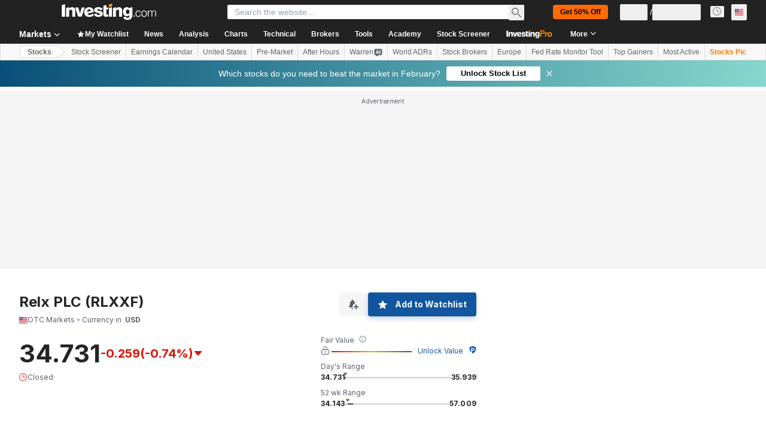

--- FILE ---
content_type: application/javascript
request_url: https://promos.investing.com/eu-a4flkt7l2b/z9gd/9a63d23b-49c1-4335-b698-e7f3ab10af6c/www.investing.com/jsonp/z?cb=1770079377961&callback=__dgo1f5p5sadchu
body_size: 707
content:
__dgo1f5p5sadchu({"ts":1770079378347.0,"rand":796645,"da":"bg*br*al|Apple%bt*bm*bs*cb*bu*dl$0^j~m|131.0.0.0%v~d~f~primarySoftwareType|Robot%s~r~dg*e~b~dq*z|Blink%cn*ds*ba*ch*cc*n|Chrome%t~bl*ac~aa~g~y|macOS%ce*ah~bq*bd~dd*cq$0^cl*df*bp*ad|Desktop%bh*c~dc*dn*bi*ae~ci*cx*p~bk*de*bc*i~h|10.15.7%cd*w~cu*ck*l~u~partialIdentification*af~bz*db*ab*q~a*cp$0^dh*k|Apple%cr*ag|-","success":true,"geo":{"continent_name":"North America","continent_code":"NA","country_code":"US","latitude":39.9625,"zipcode":"43215","ip":"3.20.235.71","region_code":"OH","region_name":"Ohio","city":"Columbus","longitude":-83.0061,"metro_code":535,"time_zone":"America/New_York","country_name":"United States"}});